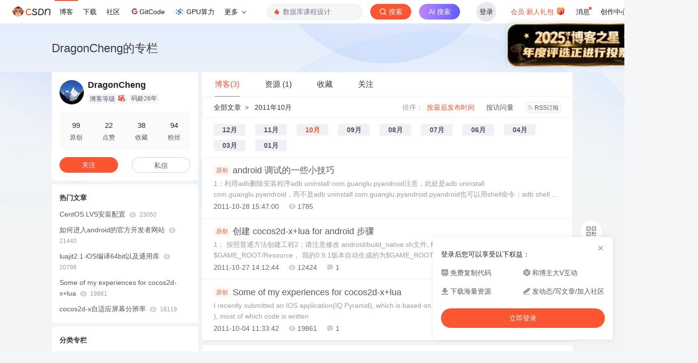

--- FILE ---
content_type: text/html;charset=utf-8
request_url: https://blog.csdn.net/dragoncheng/article/month/2011/10/1
body_size: 8738
content:

<!DOCTYPE html>
<html lang="zh-CN">

<head>
    <meta charset="utf-8">
    <link rel="canonical" href="https://blog.csdn.net/dragoncheng/article/month/2011/10/1"/>
    <meta http-equiv="content-type" content="text/html; charset=utf-8">
    <meta name="renderer" content="webkit"/>
    <meta name="force-rendering" content="webkit"/>
    <meta http-equiv="X-UA-Compatible" content="IE=edge,chrome=1"/>
    <meta name="viewport" content="width=device-width, initial-scale=1.0, minimum-scale=1.0, maximum-scale=1.0, user-scalable=no">
    <meta name="report" content='{"pid": "blog", "spm":"1001.2014"}'>
    <meta name="referrer" content="always">
    <meta http-equiv="Cache-Control" content="no-siteapp" /><link rel="alternate" media="handheld" href="#" />
    <meta name="shenma-site-verification" content="5a59773ab8077d4a62bf469ab966a63b_1497598848">
    <meta name="applicable-device" content="pc">
    <link  href="https://g.csdnimg.cn/static/logo/favicon32.ico"  rel="shortcut icon" type="image/x-icon" />
    <title>2011年10月_DragonCheng_CSDN博客</title>
    <meta name="description" content="">
        <link rel="stylesheet" type="text/css" href="https://csdnimg.cn/release/blogv2/dist/pc/css/list_enter-a82992e6b1.min.css">
        <link rel="stylesheet" type="text/css" href="https://csdnimg.cn/release/blogv2/dist/pc/themesSkin/skin3-template/skin3-template-762f7595fd.min.css">
    <script src="https://g.csdnimg.cn/lib/jquery/1.12.4/jquery.min.js" type="text/javascript"></script>
    <script src="https://g.csdnimg.cn/lib/jquery-migrate/1.4.1/jquery-migrate.js" type="text/javascript"></script>
    <script type="text/javascript">
        var isCorporate = false;
        var username =  "dragoncheng";
        var skinImg = "white";

        var blog_address = "https://blog.csdn.net/dragoncheng";
        var currentUserName = "";
        var isOwner = false;
        var loginUrl = "http://passport.csdn.net/account/login?from=https://blog.csdn.net/dragoncheng/article/month/2011/10/1";
        var blogUrl = "https://blog.csdn.net/";
        var starMapUrl = '';
        var inscodeHost = '';
        var paymentBalanceUrl = '';
        var appBlogDomain = '';
        var avatar = "https://profile-avatar.csdnimg.cn/18892905856541f983efb3f9588b9795_dragoncheng.jpg!1";
        var isCJBlog = false;
        var isStarMap = false;
        var articleTitle = "DragonCheng的专栏";
        var articleDesc = "";
        var articleTitles = "2011年10月_DragonCheng_CSDN博客";
        var nickName = "DragonCheng";
        var articleDetailUrl = "";
        var vipUrlV = "https://mall.csdn.net/vip?vipSource=learningVip";
        if(window.location.host.split('.').length == 3) {
            blog_address = blogUrl + username;
        }
        var skinStatus = "White";
        var blogStaticHost = "https://csdnimg.cn/release/blogv2/"
        var payColumn = false
    </script>
        <meta name="toolbar" content='{"type":"0","fixModel":"1"}'>
    <script src="https://g.csdnimg.cn/??fixed-sidebar/1.1.7/fixed-sidebar.js" type="text/javascript"></script>
    <script src='//g.csdnimg.cn/common/csdn-report/report.js' type='text/javascript'></script>
    <link rel="stylesheet" type="text/css" href="https://csdnimg.cn/public/sandalstrap/1.4/css/sandalstrap.min.css">
    <style>
        .MathJax, .MathJax_Message, .MathJax_Preview{
            display: none
        }
    </style>
    <script src="https://dup.baidustatic.com/js/ds.js"></script>
    <script src="/cdn_cgi_bs_bot/static/crypto.min.js"></script>
    <script src="/cdn_cgi_bs_bot/static/bot-score-v1.js"></script>
    <script src="/cdn_cgi_bs_captcha/static/js/waf_captcha_embedded_bs.js"></script>
</head>
  <body class="nodata  " style="">
    <div id="toolbarBox" style="min-height: 48px;"></div>
    <script src="https://g.csdnimg.cn/common/csdn-toolbar/csdn-toolbar.js" type="text/javascript"></script>
    <script>
    (function(){
        var bp = document.createElement('script');
        var curProtocol = window.location.protocol.split(':')[0];
        if (curProtocol === 'https') {
            bp.src = 'https://zz.bdstatic.com/linksubmit/push.js';
        }
        else {
            bp.src = 'http://push.zhanzhang.baidu.com/push.js';
        }
        var s = document.getElementsByTagName("script")[0];
        s.parentNode.insertBefore(bp, s);
    })();
    </script>
<link rel="stylesheet" href="https://g.csdnimg.cn/lib/cropper/3.1.6/cropper.css">
<script src="https://g.csdnimg.cn/lib/cropper/3.1.6/cropper.js"></script>
<script type="text/javascript" crossorigin src="https://g.csdnimg.cn/common/csdn-login-box/csdn-login-box.js"></script>
<script>
	$("#msgToastText").hide()
</script>
<div class="skin-boxshadow"></div>
<div id="userSkin">
	<div class="user-skin-box">
		<p class="user-skin-title">
        <span>自定义博客皮肤<span class="vip-get">VIP专享<span></span>
        <span class="close-bt bt-back"><svg t="1567152543821" class="icon" viewBox="0 0 1024 1024" version="1.1" xmlns="http://www.w3.org/2000/svg" p-id="10924" xmlns:xlink="http://www.w3.org/1999/xlink" width="12" height="12"><defs><style type="text/css"></style></defs><path d="M512 438.378667L806.506667 143.893333a52.032 52.032 0 1 1 73.6 73.621334L585.621333 512l294.485334 294.485333a52.074667 52.074667 0 0 1-73.6 73.642667L512 585.621333 217.514667 880.128a52.053333 52.053333 0 1 1-73.621334-73.642667L438.378667 512 143.893333 217.514667a52.053333 52.053333 0 1 1 73.621334-73.621334L512 438.378667z" fill="" p-id="10925"></path></svg></span>
        </p>
		<div class="user-skin-item">
			<div class="user-skin-left"><span>*</span>博客头图：</div>
			<div class="user-skin-right">
				<input type="file" class="upload-skin-img" id="uploadHeaderimg" style="display:none" value="">
				<label for="uploadHeaderimg" class="upload-img">
					<div class="icon-box">
					<img class="upload-icon" src="https://csdnimg.cn/release/blogv2/dist/pc/img/upLoadImage.png" alt="">
					<img style="display:none" class="success-upload-icon" src="https://csdnimg.cn/release/blogv2/dist/pc/img/upLoadImageWhite.png" alt="">
					<p class="tip-massage">点击选择上传的图片</p>
					</div>
				</label>
                <p  class="user-skin-tip">格式为PNG、JPG，宽度*高度大于1920*100像素，不超过2MB，主视觉建议放在右侧，请参照线上博客头图</p>
			    <p  class="user-skin-color">请上传大于1920*100像素的图片！</p>
			</div>
		</div>
		<div class="user-skin-item">
            <div class="user-skin-left"><span></span>博客底图：</div>
			<div class="user-skin-right">
				<input type="file" class="upload-skin-img" id="uploadBgimg" style="display:none" value="">
				<label for="uploadBgimg" class="upload-img">
					<div class="icon-box">
					<img class="upload-icon" src="https://csdnimg.cn/release/blogv2/dist/pc/img/upLoadImage.png" alt="">
					<img style="display:none" class="success-upload-icon" src="https://csdnimg.cn/release/blogv2/dist/pc/img/upLoadImageWhite.png" alt="">					
					<p class="tip-massage">点击选择上传的图片</p>
					</div>
				</label>
                <p class="user-skin-tip">图片格式为PNG、JPG，不超过1MB，可上下左右平铺至整个背景</p>
			</div>
		</div>
		<div class="user-skin-item">
            <div class="user-skin-left"><span></span>栏目图：</div>
			<div class="user-skin-right">
				<input type="file" class="upload-skin-img" id="uploadColumnimg" style="display:none" value="">
				<label for="uploadColumnimg" class="upload-img">
					<div class="icon-box">
					<img class="upload-icon" src="https://csdnimg.cn/release/blogv2/dist/pc/img/upLoadImage.png" alt="">
					<img style="display:none" class="success-upload-icon" src="https://csdnimg.cn/release/blogv2/dist/pc/img/upLoadImageWhite.png" alt="">					
					<p class="tip-massage">点击选择上传的图片</p>
					</div>
				</label>
                <p class="user-skin-tip">图片格式为PNG、JPG，图片宽度*高度为300*38像素，不超过0.5MB</p>
			</div>
			
		</div>
		<div class="user-skin-item user-skin-item-input">
            <div class="user-skin-left"><span></span>主标题颜色：</div>
			<div class="user-skin-right">
				<input type="text" class="skin-input" id="topicColor" placeholder="#ffffff">
                <p class="user-skin-tip">RGB颜色，例如：#AFAFAF</p>
			</div>
			
		</div>
		<div class="user-skin-item user-skin-item-input">
            <div class="user-skin-left"><span></span>Hover：</div>
			<div class="user-skin-right">
				<input type="text" class="skin-input" id="topicHoverColor" placeholder="#ffffff">
                <p class="user-skin-tip">RGB颜色，例如：#AFAFAF</p>
			</div>
			
		</div>
		<div class="user-skin-item user-skin-item-input">
            <div class="user-skin-left"><span></span>副标题颜色：</div>
			<div class="user-skin-right">
				<input type="text" class="skin-input" id="subTopicColor" placeholder="#b8b8b8">
                <p class="user-skin-tip">RGB颜色，例如：#AFAFAF</p>
			</div>
			
		</div>
		<div class="user-skin-bt">
			<a href="javascript:;" class="user-skin-preview bt">预览</a>
			<a href="javascript:;" class="user-skin-cancel bt bt-back">取消</a>
			<a href="javascript:;" class="user-skin-refer bt">提交</a>
		</div>
	</div>
</div>
<div id="cropBox">
	<div class="crop-box">
		<p class="crop-box-title">
        	<span>自定义博客皮肤</span>
        	<span class="close-bt  bt-back"><svg t="1567152543821" class="icon" viewBox="0 0 1024 1024" version="1.1" xmlns="http://www.w3.org/2000/svg" p-id="10924" xmlns:xlink="http://www.w3.org/1999/xlink" width="12" height="12"><defs><style type="text/css"></style></defs><path d="M512 438.378667L806.506667 143.893333a52.032 52.032 0 1 1 73.6 73.621334L585.621333 512l294.485334 294.485333a52.074667 52.074667 0 0 1-73.6 73.642667L512 585.621333 217.514667 880.128a52.053333 52.053333 0 1 1-73.621334-73.642667L438.378667 512 143.893333 217.514667a52.053333 52.053333 0 1 1 73.621334-73.621334L512 438.378667z" fill="" p-id="10925"></path></svg></span>
        </p>
		<div class="crop-img-before">
			<img src="" alt="" id="cropImg">
		</div>
		<div class="crop-zoom">
			<a href="javascript:;" class="bt-reduce">-</a><a href="javascript:;" class="bt-add">+</a>
		</div>
		<div class="crop-img-after">
			<div  class="final-img"></div>
		</div>
		<div class="crop-bt">
			<a href="javascript:;" class="bt-prev bt-back">上一步</a><a href="javascript:;" class="bt-next">保存</a>
		</div>
	</div>
</div>
<header>
	<div class="container d-flex clearfix">
		<div class="header-content-box " style=" padding:0;">
		<div class="title-box">
			<h1 class="title-blog ">
				<a href="https://blog.csdn.net/dragoncheng" style="">DragonCheng的专栏</a>
			</h1>
			<p class="description " style=""></p>
		</div>
		<div class="opt-box d-flex justify-content-end">
		</div>
		</div>
	</div>
</header>
<div class="container clearfix pt0" id="mainBox">
    <main class="content-mian-box"> 
    <div class="container-header">
        <ul class="container-header-ul" id="container-header-ul">
         <li class="active margin" id="container-header-blog" data-type="blog" data-num="3"><span  data-report-click='{"spm":"1001.2014.3001.5189"}'>博客(3)</span></li> 
            
<li data-num="1" data-report-click='{"spm":"1001.2014.3001.5191"}' data-type="downloadfile" class="container-header-ul-li margin"><span >资源                (1)</span></li>
            <li data-num="0" data-type="askquestion" class="container-header-ul-li"></li>
            <li data-num="" data-type="shou" data-report-click='{"spm":"1001.2014.3001.5232"}' data-flag="true" id="blogCollection" class="container-header-ul-li margin"><span>收藏</span></li>
            <li data-num="" data-type="guan" data-report-click='{"spm":"1001.2014.3001.5233"}' data-flag="true" id="blogFollow" class="container-header-ul-li margin"><span>关注</span></li>
        </ul>
    </div>
<div class="articleMeList-integration" id="articleMeList-blog" style="display:block;">
  <div class="filter-box d-flex align-items-center">
      <div class="breadcrumbs-box">
        <a href="https://blog.csdn.net/dragoncheng">全部文章</a><span class="ml8 mr8">></span>
        2011年10月
      </div>
      <dl class="filter-sort-box d-flex align-items-center">
        <dt>排序：</dt>
        <dd><a href="https://blog.csdn.net/dragoncheng/article/month/2011/10/1" data-report-query="" class="btn-filter-sort active" target="_self" data-report-click='{"spm":"1001.2014.3001.5237"}'>按最后发布时间</a></dd>
        <dd><a href="https://blog.csdn.net/dragoncheng/article/month/2011/10/1" data-report-query="orderby=ViewCount" class="btn-filter-sort " target="_self" data-report-click='{"spm":"1001.2014.3001.5238"}'>按访问量</a></dd>
        <dd><a class="btn btn-sm rss" href="https://blog.csdn.net/dragoncheng/rss/list" data-report-click='{"spm":"1001.2014.3001.5239"}'>
        <img class="rss-img" src="https://csdnimg.cn/release/blogv2/dist/pc/img/rss.png" alt="">RSS订阅</a>
        </dd>
    </dl>
  </div>
        <div class="place-onfile-box">
          <a class="place-onfile-item " href="https://blog.csdn.net/dragoncheng?type=blog&amp;year=2011&amp;month=12">12月</a>
          <a class="place-onfile-item " href="https://blog.csdn.net/dragoncheng?type=blog&amp;year=2011&amp;month=11">11月</a>
          <a class="place-onfile-item active" href="https://blog.csdn.net/dragoncheng?type=blog&amp;year=2011&amp;month=10">10月</a>
          <a class="place-onfile-item " href="https://blog.csdn.net/dragoncheng?type=blog&amp;year=2011&amp;month=09">09月</a>
          <a class="place-onfile-item " href="https://blog.csdn.net/dragoncheng?type=blog&amp;year=2011&amp;month=08">08月</a>
          <a class="place-onfile-item " href="https://blog.csdn.net/dragoncheng?type=blog&amp;year=2011&amp;month=07">07月</a>
          <a class="place-onfile-item " href="https://blog.csdn.net/dragoncheng?type=blog&amp;year=2011&amp;month=06">06月</a>
          <a class="place-onfile-item " href="https://blog.csdn.net/dragoncheng?type=blog&amp;year=2011&amp;month=04">04月</a>
          <a class="place-onfile-item " href="https://blog.csdn.net/dragoncheng?type=blog&amp;year=2011&amp;month=03">03月</a>
          <a class="place-onfile-item " href="https://blog.csdn.net/dragoncheng?type=blog&amp;year=2011&amp;month=01">01月</a>
        </div>
  <div class="article-list">
    <div class="article-item-box csdn-tracking-statistics" data-articleid="6914780">
      <h4 class="">
        <a href="https://blog.csdn.net/dragoncheng/article/details/6914780"  data-report-click='{"spm":"1001.2014.3001.5190"}' target="_blank">
            <span class="article-type type-1 float-none">原创</span>
          android 调试的一些小技巧
        </a> 
      </h4>
      <p class="content">
        1：利用adb删除安装程序adb uninstall com.guanglu.pyandroid注意，此处是adb uninstall com.guanglu.pyandroid，而不是adb uninstall com.guanglu.pyandroid.pyandroid也可以用shell命令：adb shell cd data cd app rm com.guanglu
      </p>
      <div class="info-box d-flex align-content-center">
        <p>
          <span class="date">2011-10-28 15:47:00</span>
          <span class="read-num"><img src="https://csdnimg.cn/release/blogv2/dist/pc/img/readCountWhite.png" alt="">1785</span>
        </p>
      </div>
    </div>
    <div class="article-item-box csdn-tracking-statistics" data-articleid="6910480">
      <h4 class="">
        <a href="https://blog.csdn.net/dragoncheng/article/details/6910480"  data-report-click='{"spm":"1001.2014.3001.5190"}' target="_blank">
            <span class="article-type type-1 float-none">原创</span>
          创建 cocos2d-x+lua for android 步骤
        </a> 
      </h4>
      <p class="content">
        1： 按照普通方法创建工程2：请注意修改 android/build_native.sh文件, RESOURCE_ROOT修改为$GAME_ROOT/Resource， 我的0.9.1版本自动生成的为$GAME_ROOT/Resources3: 修改android/jni/Android.mk文件如下（红色字体）	LOCAL_PATH := $(call my-dir)
      </p>
      <div class="info-box d-flex align-content-center">
        <p>
          <span class="date">2011-10-27 14:12:44</span>
          <span class="read-num"><img src="https://csdnimg.cn/release/blogv2/dist/pc/img/readCountWhite.png" alt="">12424</span>
          <span class="read-num"><img src="https://csdnimg.cn/release/blogv2/dist/pc/img/commentCountWhite.png" alt="">1</span>
        </p>
      </div>
    </div>
    <div class="article-item-box csdn-tracking-statistics" data-articleid="6843638">
      <h4 class="">
        <a href="https://blog.csdn.net/dragoncheng/article/details/6843638"  data-report-click='{"spm":"1001.2014.3001.5190"}' target="_blank">
            <span class="article-type type-1 float-none">原创</span>
          Some of my experiences for cocos2d-x+lua
        </a> 
      </h4>
      <p class="content">
        I recently submitted an IOS application(IQ Pyramid), which is based on cocos2d-x(http://www.cocos2d-x.org/ ), most of which code is written
      </p>
      <div class="info-box d-flex align-content-center">
        <p>
          <span class="date">2011-10-04 11:33:42</span>
          <span class="read-num"><img src="https://csdnimg.cn/release/blogv2/dist/pc/img/readCountWhite.png" alt="">19861</span>
          <span class="read-num"><img src="https://csdnimg.cn/release/blogv2/dist/pc/img/commentCountWhite.png" alt="">1</span>
        </p>
      </div>
    </div>
  </div>
</div>
<div class="articleMeList-integration">
  <div class="article-list-integration">
    <div class="article-list-integration-item">
<a href="https://download.csdn.net/download/DragonCheng/2662100" data-report-click='{"spm":"1001.2014.3001.4369"}' target="_blank"><h4>mongoose+LUA</h4></a>        <div class="desc">前端时间需要一个嵌入式的webserver，但最终没有一个比较满意的。

最近就在想是否自己写一个支持lua脚本的服务器版本，可以嵌入到各种webserver中，且是与webserver集成在一起，而非单独进程方式（类似cgi）。

想到那么就开始动手写，由于之前利用的是cgilua，那么就做一个cgilua的子集吧，尽量兼容。
 
具体请参考http://blog.csdn.net/DragonCheng/archive/2010/09/01/5855023.aspx</div>
        <div class="bottom">
          <p class="time">
           2010-09-01
          </p>
        </div>
    </div>
  </div> 
</div>
<div class="articleMeList-integration">
  <div class="no-data d-flex flex-column justify-content-center align-items-center">
      <p>
        <img class="monkey-blank" src="https://csdnimg.cn/release/blogv2/dist/pc/img/monkeyNewBlank.png">
      </p>
      <h6>空空如也</h6>
  </div>
</div>

<div class="articleMeList-integration">
  <div class="collecItem-box">
    <p class="collecItem-type"><span class="active" data-type="collecAdd">TA创建的收藏夹  </span><span data-type="collecFan">TA关注的收藏夹</span></p>
    <div class="collecItem-box-add blog-box-type-list rolling-load-shou active" data-page="1" data-flag="true" data-type="collecAdd"></div>
    <div class="collecItem-box-add blog-box-type-list rolling-load-shou " data-page="1" data-flag="true" data-type="collecFan"></div>
  </div>
</div>
<div class="articleMeList-integration">
  <div class="blogFollow">
    <p class="blogFollow-type">
    <span class="active" data-type="FollowNum">TA关注的人 </span>
    </p>
    <div class="blogFollow-box rolling-load-guan blog-box-type-list active" data-page="1" data-flag="true" data-type="FollowNum"></div>
  </div>
</div>
<div class="blog-footer-bottom" style="margin-top:10px;"></div>
<script src="https://g.csdnimg.cn/common/csdn-footer/csdn-footer.js" data-isfootertrack="false" type="text/javascript"></script>
<script type="text/javascript">
    window.csdn.csdnFooter.options = {
        el: '.blog-footer-bottom',
        type: 2
    }
</script>    </main>
<aside class="blog_container_aside ">
<div id="asideProfile" class="aside-box active">
    <div class="profile-intro d-flex">
        <div class="avatar-box d-flex justify-content-center flex-column">
            <a href="https://blog.csdn.net/dragoncheng" target="_blank" data-report-click='{"mod":"popu_379","spm":"3001.4121","dest":"https://blog.csdn.net/dragoncheng","ab":"new"}'>
                <img src="https://profile-avatar.csdnimg.cn/18892905856541f983efb3f9588b9795_dragoncheng.jpg!1" class="avatar_pic">
            </a>
        </div>
        <div class="user-info d-flex flex-column profile-intro-name-box">
            <div class="profile-intro-name-boxTop">
                <a href="https://blog.csdn.net/dragoncheng" target="_blank" class="" id="uid" title="DragonCheng" data-report-click='{"mod":"popu_379","spm":"3001.4122","dest":"https://blog.csdn.net/dragoncheng","ab":"new"}'>
                    <span class="name" username="dragoncheng">DragonCheng</span>
                </a>
            </div>
            <div class="profile-intro-name-boxFooter-new">
              <p class="profile-intro-name-leve">
                <span>
                  博客等级
                </span>
                  <img class="level" src="https://csdnimg.cn/identity/blog6.png">
              </p>
                <span class="profile-intro-name-years" title="已加入 CSDN 26年">码龄26年</span>
               
            </div>
        </div>
    </div>
    <div class="profile-intro-rank-information">
      <dl>
        <a href="https://blog.csdn.net/dragoncheng" data-report-click='{"mod":"1598321000_001","spm":"3001.4310"}' data-report-query="t=1">  
            <dd><span >99</span></dd>
            <dt>原创</dt>
        </a>
      </dl>
       <dl title="22">
        <dd>22</dd>
        <dt>点赞</dt>
      </dl>
       <dl title="38">
        <dd>38</dd>
        <dt>收藏</dt>
      </dl>
      <dl id="fanBox" title="94">
        <dd><span id="fan">94</span></dd>
        <dt>粉丝</dt>
      </dl>
    </div>
    <div class="profile-intro-name-boxOpration">
        <div class="opt-letter-watch-box"> 
            <a class="personal-watch bt-button" id="btnAttent" >关注</a>  
        </div>
        <div class="opt-letter-watch-box">
        <a rel="nofollow" class="bt-button personal-letter" href="https://im.csdn.net/chat/dragoncheng" target="_blank" rel="noopener">私信</a>
        </div>
    </div>
</div>



<div id="asideHotArticle" class="aside-box">
	<h3 class="aside-title">热门文章</h3>
	<div class="aside-content">
		<ul class="hotArticle-list">
			<li>
				<a href="https://blog.csdn.net/dragoncheng/article/details/5530534" target="_blank"  data-report-click='{"mod":"popu_541","spm":"3001.4139","dest":"https://blog.csdn.net/dragoncheng/article/details/5530534","ab":"new"}'>
				CentOS LVS安装配置
					<img src="https://csdnimg.cn/release/blogv2/dist/pc/img/readCountWhite.png" alt="">
					<span class="read">23050</span>
                </a>
			</li>
			<li>
				<a href="https://blog.csdn.net/DragonCheng/article/details/4083057" target="_blank"  data-report-click='{"mod":"popu_541","spm":"3001.4139","dest":"https://blog.csdn.net/DragonCheng/article/details/4083057","ab":"new"}'>
				如何进入android的官方开发者网站
					<img src="https://csdnimg.cn/release/blogv2/dist/pc/img/readCountWhite.png" alt="">
					<span class="read">21440</span>
                </a>
			</li>
			<li>
				<a href="https://blog.csdn.net/dragoncheng/article/details/43482109" target="_blank"  data-report-click='{"mod":"popu_541","spm":"3001.4139","dest":"https://blog.csdn.net/dragoncheng/article/details/43482109","ab":"new"}'>
				luajit2.1 iOS编译64bit以及通用库
					<img src="https://csdnimg.cn/release/blogv2/dist/pc/img/readCountWhite.png" alt="">
					<span class="read">20798</span>
                </a>
			</li>
			<li>
				<a href="https://blog.csdn.net/dragoncheng/article/details/6843638" target="_blank"  data-report-click='{"mod":"popu_541","spm":"3001.4139","dest":"https://blog.csdn.net/dragoncheng/article/details/6843638","ab":"new"}'>
				Some of my experiences for cocos2d-x+lua
					<img src="https://csdnimg.cn/release/blogv2/dist/pc/img/readCountWhite.png" alt="">
					<span class="read">19861</span>
                </a>
			</li>
			<li>
				<a href="https://blog.csdn.net/dragoncheng/article/details/6927687" target="_blank"  data-report-click='{"mod":"popu_541","spm":"3001.4139","dest":"https://blog.csdn.net/dragoncheng/article/details/6927687","ab":"new"}'>
				cocos2d-x自适应屏幕分辨率
					<img src="https://csdnimg.cn/release/blogv2/dist/pc/img/readCountWhite.png" alt="">
					<span class="read">18119</span>
                </a>
			</li>
		</ul>
	</div>
</div>
<div id="asideCategory" class="aside-box aside-box-column flexible-box">
    <h3 class="aside-title">分类专栏</h3>
    <div class="aside-content" id="aside-content">
        <ul>
            <li>
                <a class="clearfix special-column-name"  href="https://blog.csdn.net/dragoncheng/category_10679712.html" data-report-click='{"mod":"popu_537","spm":"3001.4137","strategy":"pc付费专栏左侧入口","dest":"https://blog.csdn.net/dragoncheng/category_10679712.html","ab":"new"}'>
                    <div class="special-column-bar "></div>
                    <img src="https://i-blog.csdnimg.cn/columns/default/20201014180756922.png?x-oss-process=image/resize,m_fixed,h_64,w_64" alt="" onerror="this.src='https://i-blog.csdnimg.cn/columns/default/20201014180756922.png?x-oss-process=image/resize,m_fixed,h_64,w_64'">
                    <span class="title oneline">
                        IOT
                    </span>
                </a>
                <span class="special-column-num">1篇</span>
            </li>
            <li>
                <a class="clearfix special-column-name"  href="https://blog.csdn.net/dragoncheng/category_534532.html" data-report-click='{"mod":"popu_537","spm":"3001.4137","strategy":"pc付费专栏左侧入口","dest":"https://blog.csdn.net/dragoncheng/category_534532.html","ab":"new"}'>
                    <div class="special-column-bar "></div>
                    <img src="https://i-blog.csdnimg.cn/columns/default/20201014180756923.png?x-oss-process=image/resize,m_fixed,h_64,w_64" alt="" onerror="this.src='https://i-blog.csdnimg.cn/columns/default/20201014180756922.png?x-oss-process=image/resize,m_fixed,h_64,w_64'">
                    <span class="title oneline">
                        android
                    </span>
                </a>
                <span class="special-column-num">23篇</span>
            </li>
            <li>
                <a class="clearfix special-column-name"  href="https://blog.csdn.net/dragoncheng/category_576930.html" data-report-click='{"mod":"popu_537","spm":"3001.4137","strategy":"pc付费专栏左侧入口","dest":"https://blog.csdn.net/dragoncheng/category_576930.html","ab":"new"}'>
                    <div class="special-column-bar "></div>
                    <img src="https://i-blog.csdnimg.cn/columns/default/20201014180756918.png?x-oss-process=image/resize,m_fixed,h_64,w_64" alt="" onerror="this.src='https://i-blog.csdnimg.cn/columns/default/20201014180756922.png?x-oss-process=image/resize,m_fixed,h_64,w_64'">
                    <span class="title oneline">
                        iphone
                    </span>
                </a>
                <span class="special-column-num">18篇</span>
            </li>
            <li>
                <a class="clearfix special-column-name"  href="https://blog.csdn.net/dragoncheng/category_686134.html" data-report-click='{"mod":"popu_537","spm":"3001.4137","strategy":"pc付费专栏左侧入口","dest":"https://blog.csdn.net/dragoncheng/category_686134.html","ab":"new"}'>
                    <div class="special-column-bar "></div>
                    <img src="https://i-blog.csdnimg.cn/columns/default/20201014180756926.png?x-oss-process=image/resize,m_fixed,h_64,w_64" alt="" onerror="this.src='https://i-blog.csdnimg.cn/columns/default/20201014180756922.png?x-oss-process=image/resize,m_fixed,h_64,w_64'">
                    <span class="title oneline">
                        lua
                    </span>
                </a>
                <span class="special-column-num">19篇</span>
            </li>
            <li>
                <a class="clearfix special-column-name"  href="https://blog.csdn.net/dragoncheng/category_534533.html" data-report-click='{"mod":"popu_537","spm":"3001.4137","strategy":"pc付费专栏左侧入口","dest":"https://blog.csdn.net/dragoncheng/category_534533.html","ab":"new"}'>
                    <div class="special-column-bar "></div>
                    <img src="https://i-blog.csdnimg.cn/columns/default/20201014180756928.png?x-oss-process=image/resize,m_fixed,h_64,w_64" alt="" onerror="this.src='https://i-blog.csdnimg.cn/columns/default/20201014180756922.png?x-oss-process=image/resize,m_fixed,h_64,w_64'">
                    <span class="title oneline">
                        SCRUM
                    </span>
                </a>
                <span class="special-column-num">4篇</span>
            </li>
            <li>
                <a class="clearfix special-column-name"  href="https://blog.csdn.net/dragoncheng/category_575070.html" data-report-click='{"mod":"popu_537","spm":"3001.4137","strategy":"pc付费专栏左侧入口","dest":"https://blog.csdn.net/dragoncheng/category_575070.html","ab":"new"}'>
                    <div class="special-column-bar "></div>
                    <img src="https://i-blog.csdnimg.cn/columns/default/20201014180756738.png?x-oss-process=image/resize,m_fixed,h_64,w_64" alt="" onerror="this.src='https://i-blog.csdnimg.cn/columns/default/20201014180756922.png?x-oss-process=image/resize,m_fixed,h_64,w_64'">
                    <span class="title oneline">
                        其他
                    </span>
                </a>
                <span class="special-column-num">23篇</span>
            </li>
            <li>
                <a class="clearfix special-column-name"  href="https://blog.csdn.net/dragoncheng/category_537066.html" data-report-click='{"mod":"popu_537","spm":"3001.4137","strategy":"pc付费专栏左侧入口","dest":"https://blog.csdn.net/dragoncheng/category_537066.html","ab":"new"}'>
                    <div class="special-column-bar "></div>
                    <img src="https://i-blog.csdnimg.cn/columns/default/20201014180756913.png?x-oss-process=image/resize,m_fixed,h_64,w_64" alt="" onerror="this.src='https://i-blog.csdnimg.cn/columns/default/20201014180756922.png?x-oss-process=image/resize,m_fixed,h_64,w_64'">
                    <span class="title oneline">
                        读书笔记
                    </span>
                </a>
                <span class="special-column-num">10篇</span>
            </li>
            <li>
                <a class="clearfix special-column-name"  href="https://blog.csdn.net/dragoncheng/category_849185.html" data-report-click='{"mod":"popu_537","spm":"3001.4137","strategy":"pc付费专栏左侧入口","dest":"https://blog.csdn.net/dragoncheng/category_849185.html","ab":"new"}'>
                    <div class="special-column-bar "></div>
                    <img src="https://i-blog.csdnimg.cn/columns/default/20201014180756925.png?x-oss-process=image/resize,m_fixed,h_64,w_64" alt="" onerror="this.src='https://i-blog.csdnimg.cn/columns/default/20201014180756922.png?x-oss-process=image/resize,m_fixed,h_64,w_64'">
                    <span class="title oneline">
                        visual c
                    </span>
                </a>
                <span class="special-column-num">2篇</span>
            </li>
            <li>
                <a class="clearfix special-column-name"  href="https://blog.csdn.net/dragoncheng/category_951843.html" data-report-click='{"mod":"popu_537","spm":"3001.4137","strategy":"pc付费专栏左侧入口","dest":"https://blog.csdn.net/dragoncheng/category_951843.html","ab":"new"}'>
                    <div class="special-column-bar "></div>
                    <img src="https://i-blog.csdnimg.cn/columns/default/20201014180756930.png?x-oss-process=image/resize,m_fixed,h_64,w_64" alt="" onerror="this.src='https://i-blog.csdnimg.cn/columns/default/20201014180756922.png?x-oss-process=image/resize,m_fixed,h_64,w_64'">
                    <span class="title oneline">
                        cocos2d-x
                    </span>
                </a>
                <span class="special-column-num">13篇</span>
            </li>
        </ul>
    </div>
    <p class="text-center">
        <a class="flexible-btn" data-fbox="aside-archive"><img class="look-more" src="https://csdnimg.cn/release/blogv2/dist/pc/img/arrowDownWhite.png" alt=""></a>
    </p>
</div>
<div id="asideNewComments" class="aside-box">
    <h3 class="aside-title">最新评论</h3>
    <div class="aside-content">
        <ul class="newcomment-list">
            <li>
                <a class="title text-truncate" target="_blank" href="https://blog.csdn.net/dragoncheng/article/details/4490860#comments_21059924" data-report-click='{"mod":"popu_542","spm":"3001.4231","dest":"https://blog.csdn.net/dragoncheng/article/details/4490860#comments_21059924","ab":"new"}' data-report-view='{"mod":"popu_542","spm":"3001.4231","dest":"https://blog.csdn.net/dragoncheng/article/details/4490860#comments_21059924","ab":"new"}'>cadence安装步骤</a>
                <p class="comment ellipsis">
                    <a href="https://blog.csdn.net/zhjysx" class="user-name" target="_blank">㉨㉨: </a>
                    <span class="code-comments">怎么装两个版本的cadence</span>
                </p>
            </li>
            <li>
                <a class="title text-truncate" target="_blank" href="https://blog.csdn.net/dragoncheng/article/details/7787471#comments_10591671" data-report-click='{"mod":"popu_542","spm":"3001.4231","dest":"https://blog.csdn.net/dragoncheng/article/details/7787471#comments_10591671","ab":"new"}' data-report-view='{"mod":"popu_542","spm":"3001.4231","dest":"https://blog.csdn.net/dragoncheng/article/details/7787471#comments_10591671","ab":"new"}'>cocos2dx+box2d实现物体爆裂效果</a>
                <p class="comment ellipsis">
                    <a href="https://blog.csdn.net/qq_37968867" class="user-name" target="_blank">小桥流水.: </a>
                    <span class="code-comments">前两天写了个切割刚体，贴图正好可以参照你的。代码可读性很棒，棒</span>
                </p>
            </li>
            <li>
                <a class="title text-truncate" target="_blank" href="https://blog.csdn.net/dragoncheng/article/details/4490860#comments_9036207" data-report-click='{"mod":"popu_542","spm":"3001.4231","dest":"https://blog.csdn.net/dragoncheng/article/details/4490860#comments_9036207","ab":"new"}' data-report-view='{"mod":"popu_542","spm":"3001.4231","dest":"https://blog.csdn.net/dragoncheng/article/details/4490860#comments_9036207","ab":"new"}'>cadence安装步骤</a>
                <p class="comment ellipsis">
                    <a href="https://blog.csdn.net/amandinelaura" class="user-name" target="_blank">幂月glory: </a>
                    <span class="code-comments">楼主大大求救，在修改license.dat文件那部分我的license.dat文件显示是new file，里边什么都没有，可是在cadence安装的iso文件上是有一个叫做cadence_license_full.dat的文件的，现在没有改就继续安装了，结果用icfb&amp;命令打不开，显示报错：
[cds@localhost ~]$ icfb&amp;
[1] 22029
[cds@localhost ~]$ Xlib: connection to &quot;:0.0&quot; refused by server
Xlib: No protocol specified

*ERROR* X Window Display Initialization failure
*WARNING* X Window Display Initialization failure

[1]+  Exit 255                icfb

我觉得是不是就是因为license那个没弄好，现在没有权限呀，求大神们救救我。。。。好着急啊</span>
                </p>
            </li>
            <li>
                <a class="title text-truncate" target="_blank" href="https://blog.csdn.net/dragoncheng/article/details/45533377#comments_8978538" data-report-click='{"mod":"popu_542","spm":"3001.4231","dest":"https://blog.csdn.net/dragoncheng/article/details/45533377#comments_8978538","ab":"new"}' data-report-view='{"mod":"popu_542","spm":"3001.4231","dest":"https://blog.csdn.net/dragoncheng/article/details/45533377#comments_8978538","ab":"new"}'>ffmpeg Android编译</a>
                <p class="comment ellipsis">
                    <a href="https://blog.csdn.net/weixin_41858542" class="user-name" target="_blank">小人物大梦想: </a>
                    <span class="code-comments">只要坚持每天学习，我们每个人都是大牛。小兄弟!诚信互关，让我们一起互相学习吧！来自一个不屈服命运的老菜鸟！</span>
                </p>
            </li>
            <li>
                <a class="title text-truncate" target="_blank" href="https://blog.csdn.net/dragoncheng/article/details/10366539#comments_8272226" data-report-click='{"mod":"popu_542","spm":"3001.4231","dest":"https://blog.csdn.net/dragoncheng/article/details/10366539#comments_8272226","ab":"new"}' data-report-view='{"mod":"popu_542","spm":"3001.4231","dest":"https://blog.csdn.net/dragoncheng/article/details/10366539#comments_8272226","ab":"new"}'>Android.mk clean出错</a>
                <p class="comment ellipsis">
                    <a href="https://blog.csdn.net/lnn_ning" class="user-name" target="_blank">lnn_ning: </a>
                    <span class="code-comments">./mkclean: line 2: cd: ./INASBILL: 没有那个文件或目录</span>
                </p>
            </li>
        </ul>
    </div>
</div>
    <!-- 详情页显示目录 -->
</aside>
<script>
	$("a.flexible-btn").click(function(){
		$(this).parents('div.aside-box').removeClass('flexible-box');
		$(this).parents("p.text-center").remove();
	})
</script>
<script type="text/javascript"  src="https://g.csdnimg.cn/user-tooltip/2.7/user-tooltip.js"></script>
<script type="text/javascript"  src="https://g.csdnimg.cn/user-medal/2.0.0/user-medal.js"></script></div>
<div class="mask"></div>
<div class="promptBox clearfix">
    <div class="title clearfix bottom-dis-16">
        <span class="float-left">提示</span>
        <a class="float-right Boxclose">
            <svg class="icon" aria-hidden="true">
                <use xlink:href="#csdnc-times"></use>
            </svg>
        </a>
    </div>
    <div class="text">确定要删除当前文章？</div>
    <div class="pro-btn float-right">
        <a class="clickNo">取消</a>
        <a class="clickYes">删除</a>
    </div>
</div>
<script  type="text/javascript">
    var currentPage = 1;
    var baseUrl = 'https://blog.csdn.net/dragoncheng?type=blog&year=2011&month=10';
    var pageSize =40;
    var listTotal = 3;
    var pageQueryStr = '';
    function getAllUrl(page) {
        return baseUrl + "/" + page + pageQueryStr;
    }
</script>
<script src="https://csdnimg.cn/release/blogv2/dist/pc/js/common-50b21fafc8.min.js" type="text/javascript"></script>
<script src="https://csdnimg.cn/release/blogv2/dist/pc/js/list-45c5ee7c14.min.js" type="text/javascript"></script>
<script src="https://g.csdnimg.cn/side-toolbar/3.5/side-toolbar.js" type="text/javascript"></script>
<script type="text/javascript" crossorigin src="https://g.csdnimg.cn/common/csdn-login-box/csdn-login-box.js"></script></body>
</html>